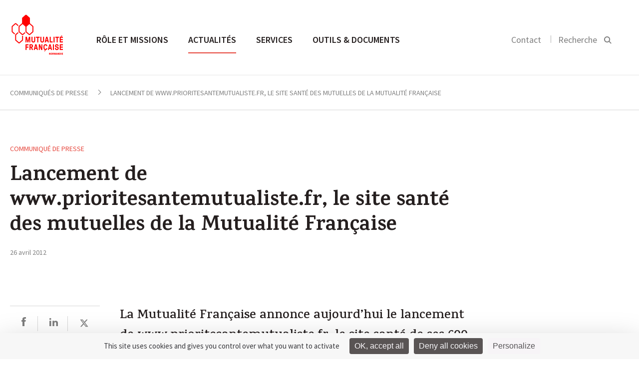

--- FILE ---
content_type: text/html; charset=UTF-8
request_url: https://normandie.mutualite.fr/communiques/lancement-de-www-prioritesantemutualiste-fr-le-site-sante-des-mutuelles-de-la-mutualite-francaise/
body_size: 15202
content:
<!DOCTYPE html>
<html>
    <head>
    <meta charset="utf-8">
    <meta name="viewport" content="width=device-width, initial-scale=1.0">
    <title>Lancement de www.prioritesantemutualiste.fr, le site santé des mutuelles de la Mutualité Française - Mutualité Française Normandie</title>
<link crossorigin data-rocket-preconnect href="https://fonts.googleapis.com" rel="preconnect">
<link crossorigin data-rocket-preconnect href="https://tarteaucitron.io" rel="preconnect">
<link crossorigin data-rocket-preconnect href="https://cdn.tarteaucitron.io" rel="preconnect">
<link data-rocket-preload as="style" href="https://fonts.googleapis.com/css?family=Karma%3A500%2C600%2C700%7CSource%20Sans%20Pro%3A300%2C400%2C600%2C400italic&#038;display=swap" rel="preload">
<link href="https://fonts.googleapis.com/css?family=Karma%3A500%2C600%2C700%7CSource%20Sans%20Pro%3A300%2C400%2C600%2C400italic&#038;display=swap" media="print" onload="this.media=&#039;all&#039;" rel="stylesheet">
<noscript><link rel="stylesheet" href="https://fonts.googleapis.com/css?family=Karma%3A500%2C600%2C700%7CSource%20Sans%20Pro%3A300%2C400%2C600%2C400italic&#038;display=swap"></noscript>
    <link rel="icon" type="image/png" href="https://normandie.mutualite.fr/content/themes/lmf-ur/dist/images/favicon.png">
    
    
        <meta name='robots' content='index, follow, max-image-preview:large, max-snippet:-1, max-video-preview:-1' />
	<style>img:is([sizes="auto" i], [sizes^="auto," i]) { contain-intrinsic-size: 3000px 1500px }</style>
	<!--cloudflare-no-transform--><script type="text/javascript" src="https://tarteaucitron.io/load.js?domain=normandie.mutualite.fr&uuid=5374f2d7e20b1f08712b28a9cdeef1e54ffa0060"></script>
	<!-- This site is optimized with the Yoast SEO plugin v26.3 - https://yoast.com/wordpress/plugins/seo/ -->
	<meta name="description" content="Certifié HON Code, www.prioritesantemutualiste.fr apporte des" />
	<link rel="canonical" href="https://normandie.mutualite.fr/communiques/lancement-de-www-prioritesantemutualiste-fr-le-site-sante-des-mutuelles-de-la-mutualite-francaise/" />
	<meta property="og:locale" content="fr_FR" />
	<meta property="og:type" content="article" />
	<meta property="og:title" content="Lancement de www.prioritesantemutualiste.fr, le site santé des mutuelles de la Mutualité Française - Mutualité Française Normandie" />
	<meta property="og:description" content="La Mutualité Française annonce aujourd’hui le lancement de www.prioritesantemutualiste.fr, le site santé de ses 600 mutuelles. Celui-ci s’adresse en particulier aux 38 millions de Français protégés par une mutuelle santé de la Mutualité Française." />
	<meta property="og:url" content="https://normandie.mutualite.fr/communiques/lancement-de-www-prioritesantemutualiste-fr-le-site-sante-des-mutuelles-de-la-mutualite-francaise/" />
	<meta property="og:site_name" content="Mutualité Française Normandie" />
	<meta property="article:modified_time" content="2017-03-03T14:48:24+00:00" />
	<meta property="og:image" content="https://normandie.mutualite.fr/content/uploads/2016/12/Cover_CP-e1481717020702.png" />
	<meta name="twitter:card" content="summary_large_image" />
	<script type="application/ld+json" class="yoast-schema-graph">{"@context":"https://schema.org","@graph":[{"@type":"WebPage","@id":"https://normandie.mutualite.fr/communiques/lancement-de-www-prioritesantemutualiste-fr-le-site-sante-des-mutuelles-de-la-mutualite-francaise/","url":"https://normandie.mutualite.fr/communiques/lancement-de-www-prioritesantemutualiste-fr-le-site-sante-des-mutuelles-de-la-mutualite-francaise/","name":"Lancement de www.prioritesantemutualiste.fr, le site santé des mutuelles de la Mutualité Française - Mutualité Française Normandie","isPartOf":{"@id":"https://normandie.mutualite.fr/#website"},"primaryImageOfPage":{"@id":"https://normandie.mutualite.fr/communiques/lancement-de-www-prioritesantemutualiste-fr-le-site-sante-des-mutuelles-de-la-mutualite-francaise/#primaryimage"},"image":{"@id":"https://normandie.mutualite.fr/communiques/lancement-de-www-prioritesantemutualiste-fr-le-site-sante-des-mutuelles-de-la-mutualite-francaise/#primaryimage"},"thumbnailUrl":"https://normandie.mutualite.fr/content/uploads/2016/12/Cover_CP-e1481717020702.png","datePublished":"2012-04-25T23:00:00+00:00","dateModified":"2017-03-03T14:48:24+00:00","breadcrumb":{"@id":"https://normandie.mutualite.fr/communiques/lancement-de-www-prioritesantemutualiste-fr-le-site-sante-des-mutuelles-de-la-mutualite-francaise/#breadcrumb"},"inLanguage":"fr-FR","potentialAction":[{"@type":"ReadAction","target":["https://normandie.mutualite.fr/communiques/lancement-de-www-prioritesantemutualiste-fr-le-site-sante-des-mutuelles-de-la-mutualite-francaise/"]}]},{"@type":"ImageObject","inLanguage":"fr-FR","@id":"https://normandie.mutualite.fr/communiques/lancement-de-www-prioritesantemutualiste-fr-le-site-sante-des-mutuelles-de-la-mutualite-francaise/#primaryimage","url":"https://normandie.mutualite.fr/content/uploads/2016/12/Cover_CP-e1481717020702.png","contentUrl":"https://normandie.mutualite.fr/content/uploads/2016/12/Cover_CP-e1481717020702.png"},{"@type":"BreadcrumbList","@id":"https://normandie.mutualite.fr/communiques/lancement-de-www-prioritesantemutualiste-fr-le-site-sante-des-mutuelles-de-la-mutualite-francaise/#breadcrumb","itemListElement":[{"@type":"ListItem","position":1,"name":"Home","item":"https://normandie.mutualite.fr/"},{"@type":"ListItem","position":2,"name":"Communiqués de presse","item":"https://normandie.mutualite.fr/communiques/"},{"@type":"ListItem","position":3,"name":"Lancement de www.prioritesantemutualiste.fr, le site santé des mutuelles de la Mutualité Française"}]},{"@type":"WebSite","@id":"https://normandie.mutualite.fr/#website","url":"https://normandie.mutualite.fr/","name":"Site UR normandie.mutualite.fr","description":"normandie.mutualite.fr","potentialAction":[{"@type":"SearchAction","target":{"@type":"EntryPoint","urlTemplate":"https://normandie.mutualite.fr/?s={search_term_string}"},"query-input":{"@type":"PropertyValueSpecification","valueRequired":true,"valueName":"search_term_string"}}],"inLanguage":"fr-FR"}]}</script>
	<!-- / Yoast SEO plugin. -->


<link href='https://fonts.gstatic.com' crossorigin rel='preconnect' />
<link rel='stylesheet' id='wp-block-library-css' href='https://normandie.mutualite.fr/wp-includes/css/dist/block-library/style.min.css?ver=6.8.3' type='text/css' media='all' />
<style id='classic-theme-styles-inline-css' type='text/css'>
/*! This file is auto-generated */
.wp-block-button__link{color:#fff;background-color:#32373c;border-radius:9999px;box-shadow:none;text-decoration:none;padding:calc(.667em + 2px) calc(1.333em + 2px);font-size:1.125em}.wp-block-file__button{background:#32373c;color:#fff;text-decoration:none}
</style>
<style id='global-styles-inline-css' type='text/css'>
:root{--wp--preset--aspect-ratio--square: 1;--wp--preset--aspect-ratio--4-3: 4/3;--wp--preset--aspect-ratio--3-4: 3/4;--wp--preset--aspect-ratio--3-2: 3/2;--wp--preset--aspect-ratio--2-3: 2/3;--wp--preset--aspect-ratio--16-9: 16/9;--wp--preset--aspect-ratio--9-16: 9/16;--wp--preset--color--black: #000000;--wp--preset--color--cyan-bluish-gray: #abb8c3;--wp--preset--color--white: #ffffff;--wp--preset--color--pale-pink: #f78da7;--wp--preset--color--vivid-red: #cf2e2e;--wp--preset--color--luminous-vivid-orange: #ff6900;--wp--preset--color--luminous-vivid-amber: #fcb900;--wp--preset--color--light-green-cyan: #7bdcb5;--wp--preset--color--vivid-green-cyan: #00d084;--wp--preset--color--pale-cyan-blue: #8ed1fc;--wp--preset--color--vivid-cyan-blue: #0693e3;--wp--preset--color--vivid-purple: #9b51e0;--wp--preset--gradient--vivid-cyan-blue-to-vivid-purple: linear-gradient(135deg,rgba(6,147,227,1) 0%,rgb(155,81,224) 100%);--wp--preset--gradient--light-green-cyan-to-vivid-green-cyan: linear-gradient(135deg,rgb(122,220,180) 0%,rgb(0,208,130) 100%);--wp--preset--gradient--luminous-vivid-amber-to-luminous-vivid-orange: linear-gradient(135deg,rgba(252,185,0,1) 0%,rgba(255,105,0,1) 100%);--wp--preset--gradient--luminous-vivid-orange-to-vivid-red: linear-gradient(135deg,rgba(255,105,0,1) 0%,rgb(207,46,46) 100%);--wp--preset--gradient--very-light-gray-to-cyan-bluish-gray: linear-gradient(135deg,rgb(238,238,238) 0%,rgb(169,184,195) 100%);--wp--preset--gradient--cool-to-warm-spectrum: linear-gradient(135deg,rgb(74,234,220) 0%,rgb(151,120,209) 20%,rgb(207,42,186) 40%,rgb(238,44,130) 60%,rgb(251,105,98) 80%,rgb(254,248,76) 100%);--wp--preset--gradient--blush-light-purple: linear-gradient(135deg,rgb(255,206,236) 0%,rgb(152,150,240) 100%);--wp--preset--gradient--blush-bordeaux: linear-gradient(135deg,rgb(254,205,165) 0%,rgb(254,45,45) 50%,rgb(107,0,62) 100%);--wp--preset--gradient--luminous-dusk: linear-gradient(135deg,rgb(255,203,112) 0%,rgb(199,81,192) 50%,rgb(65,88,208) 100%);--wp--preset--gradient--pale-ocean: linear-gradient(135deg,rgb(255,245,203) 0%,rgb(182,227,212) 50%,rgb(51,167,181) 100%);--wp--preset--gradient--electric-grass: linear-gradient(135deg,rgb(202,248,128) 0%,rgb(113,206,126) 100%);--wp--preset--gradient--midnight: linear-gradient(135deg,rgb(2,3,129) 0%,rgb(40,116,252) 100%);--wp--preset--font-size--small: 13px;--wp--preset--font-size--medium: 20px;--wp--preset--font-size--large: 36px;--wp--preset--font-size--x-large: 42px;--wp--preset--spacing--20: 0.44rem;--wp--preset--spacing--30: 0.67rem;--wp--preset--spacing--40: 1rem;--wp--preset--spacing--50: 1.5rem;--wp--preset--spacing--60: 2.25rem;--wp--preset--spacing--70: 3.38rem;--wp--preset--spacing--80: 5.06rem;--wp--preset--shadow--natural: 6px 6px 9px rgba(0, 0, 0, 0.2);--wp--preset--shadow--deep: 12px 12px 50px rgba(0, 0, 0, 0.4);--wp--preset--shadow--sharp: 6px 6px 0px rgba(0, 0, 0, 0.2);--wp--preset--shadow--outlined: 6px 6px 0px -3px rgba(255, 255, 255, 1), 6px 6px rgba(0, 0, 0, 1);--wp--preset--shadow--crisp: 6px 6px 0px rgba(0, 0, 0, 1);}:where(.is-layout-flex){gap: 0.5em;}:where(.is-layout-grid){gap: 0.5em;}body .is-layout-flex{display: flex;}.is-layout-flex{flex-wrap: wrap;align-items: center;}.is-layout-flex > :is(*, div){margin: 0;}body .is-layout-grid{display: grid;}.is-layout-grid > :is(*, div){margin: 0;}:where(.wp-block-columns.is-layout-flex){gap: 2em;}:where(.wp-block-columns.is-layout-grid){gap: 2em;}:where(.wp-block-post-template.is-layout-flex){gap: 1.25em;}:where(.wp-block-post-template.is-layout-grid){gap: 1.25em;}.has-black-color{color: var(--wp--preset--color--black) !important;}.has-cyan-bluish-gray-color{color: var(--wp--preset--color--cyan-bluish-gray) !important;}.has-white-color{color: var(--wp--preset--color--white) !important;}.has-pale-pink-color{color: var(--wp--preset--color--pale-pink) !important;}.has-vivid-red-color{color: var(--wp--preset--color--vivid-red) !important;}.has-luminous-vivid-orange-color{color: var(--wp--preset--color--luminous-vivid-orange) !important;}.has-luminous-vivid-amber-color{color: var(--wp--preset--color--luminous-vivid-amber) !important;}.has-light-green-cyan-color{color: var(--wp--preset--color--light-green-cyan) !important;}.has-vivid-green-cyan-color{color: var(--wp--preset--color--vivid-green-cyan) !important;}.has-pale-cyan-blue-color{color: var(--wp--preset--color--pale-cyan-blue) !important;}.has-vivid-cyan-blue-color{color: var(--wp--preset--color--vivid-cyan-blue) !important;}.has-vivid-purple-color{color: var(--wp--preset--color--vivid-purple) !important;}.has-black-background-color{background-color: var(--wp--preset--color--black) !important;}.has-cyan-bluish-gray-background-color{background-color: var(--wp--preset--color--cyan-bluish-gray) !important;}.has-white-background-color{background-color: var(--wp--preset--color--white) !important;}.has-pale-pink-background-color{background-color: var(--wp--preset--color--pale-pink) !important;}.has-vivid-red-background-color{background-color: var(--wp--preset--color--vivid-red) !important;}.has-luminous-vivid-orange-background-color{background-color: var(--wp--preset--color--luminous-vivid-orange) !important;}.has-luminous-vivid-amber-background-color{background-color: var(--wp--preset--color--luminous-vivid-amber) !important;}.has-light-green-cyan-background-color{background-color: var(--wp--preset--color--light-green-cyan) !important;}.has-vivid-green-cyan-background-color{background-color: var(--wp--preset--color--vivid-green-cyan) !important;}.has-pale-cyan-blue-background-color{background-color: var(--wp--preset--color--pale-cyan-blue) !important;}.has-vivid-cyan-blue-background-color{background-color: var(--wp--preset--color--vivid-cyan-blue) !important;}.has-vivid-purple-background-color{background-color: var(--wp--preset--color--vivid-purple) !important;}.has-black-border-color{border-color: var(--wp--preset--color--black) !important;}.has-cyan-bluish-gray-border-color{border-color: var(--wp--preset--color--cyan-bluish-gray) !important;}.has-white-border-color{border-color: var(--wp--preset--color--white) !important;}.has-pale-pink-border-color{border-color: var(--wp--preset--color--pale-pink) !important;}.has-vivid-red-border-color{border-color: var(--wp--preset--color--vivid-red) !important;}.has-luminous-vivid-orange-border-color{border-color: var(--wp--preset--color--luminous-vivid-orange) !important;}.has-luminous-vivid-amber-border-color{border-color: var(--wp--preset--color--luminous-vivid-amber) !important;}.has-light-green-cyan-border-color{border-color: var(--wp--preset--color--light-green-cyan) !important;}.has-vivid-green-cyan-border-color{border-color: var(--wp--preset--color--vivid-green-cyan) !important;}.has-pale-cyan-blue-border-color{border-color: var(--wp--preset--color--pale-cyan-blue) !important;}.has-vivid-cyan-blue-border-color{border-color: var(--wp--preset--color--vivid-cyan-blue) !important;}.has-vivid-purple-border-color{border-color: var(--wp--preset--color--vivid-purple) !important;}.has-vivid-cyan-blue-to-vivid-purple-gradient-background{background: var(--wp--preset--gradient--vivid-cyan-blue-to-vivid-purple) !important;}.has-light-green-cyan-to-vivid-green-cyan-gradient-background{background: var(--wp--preset--gradient--light-green-cyan-to-vivid-green-cyan) !important;}.has-luminous-vivid-amber-to-luminous-vivid-orange-gradient-background{background: var(--wp--preset--gradient--luminous-vivid-amber-to-luminous-vivid-orange) !important;}.has-luminous-vivid-orange-to-vivid-red-gradient-background{background: var(--wp--preset--gradient--luminous-vivid-orange-to-vivid-red) !important;}.has-very-light-gray-to-cyan-bluish-gray-gradient-background{background: var(--wp--preset--gradient--very-light-gray-to-cyan-bluish-gray) !important;}.has-cool-to-warm-spectrum-gradient-background{background: var(--wp--preset--gradient--cool-to-warm-spectrum) !important;}.has-blush-light-purple-gradient-background{background: var(--wp--preset--gradient--blush-light-purple) !important;}.has-blush-bordeaux-gradient-background{background: var(--wp--preset--gradient--blush-bordeaux) !important;}.has-luminous-dusk-gradient-background{background: var(--wp--preset--gradient--luminous-dusk) !important;}.has-pale-ocean-gradient-background{background: var(--wp--preset--gradient--pale-ocean) !important;}.has-electric-grass-gradient-background{background: var(--wp--preset--gradient--electric-grass) !important;}.has-midnight-gradient-background{background: var(--wp--preset--gradient--midnight) !important;}.has-small-font-size{font-size: var(--wp--preset--font-size--small) !important;}.has-medium-font-size{font-size: var(--wp--preset--font-size--medium) !important;}.has-large-font-size{font-size: var(--wp--preset--font-size--large) !important;}.has-x-large-font-size{font-size: var(--wp--preset--font-size--x-large) !important;}
:where(.wp-block-post-template.is-layout-flex){gap: 1.25em;}:where(.wp-block-post-template.is-layout-grid){gap: 1.25em;}
:where(.wp-block-columns.is-layout-flex){gap: 2em;}:where(.wp-block-columns.is-layout-grid){gap: 2em;}
:root :where(.wp-block-pullquote){font-size: 1.5em;line-height: 1.6;}
</style>
<link rel='stylesheet' id='styles-css' href='https://normandie.mutualite.fr/content/themes/lmf-ur/dist/css/styles.css' type='text/css' media='all' />
<link rel="https://api.w.org/" href="https://normandie.mutualite.fr/wp-json/" /><link rel="alternate" title="JSON" type="application/json" href="https://normandie.mutualite.fr/wp-json/wp/v2/press/1030" /><noscript><style id="rocket-lazyload-nojs-css">.rll-youtube-player, [data-lazy-src]{display:none !important;}</style></noscript><style id="rocket-lazyrender-inline-css">[data-wpr-lazyrender] {content-visibility: auto;}</style><meta name="generator" content="WP Rocket 3.20.0.3" data-wpr-features="wpr_lazyload_images wpr_lazyload_iframes wpr_preconnect_external_domains wpr_automatic_lazy_rendering wpr_desktop" /></head>    <body class="tpl-article">
        
        <header  class="header-main">
            <section  class="section header-section section--no-pad-top section--no-pad-bot">
                <div  class="grid">
                    <a href="https://normandie.mutualite.fr/" class="header-main__logo-container">
                        <img src="data:image/svg+xml,%3Csvg%20xmlns='http://www.w3.org/2000/svg'%20viewBox='0%200%200%200'%3E%3C/svg%3E" alt="Logo de la Mutualité Française" class="header-main__logo logo-desktop" data-lazy-src="https://normandie.mutualite.fr/content/uploads/sites/51/2019/12/UR_NORMANDIE.png"><noscript><img src="https://normandie.mutualite.fr/content/uploads/sites/51/2019/12/UR_NORMANDIE.png" alt="Logo de la Mutualité Française" class="header-main__logo logo-desktop"></noscript>
                        <img src="data:image/svg+xml,%3Csvg%20xmlns='http://www.w3.org/2000/svg'%20viewBox='0%200%200%200'%3E%3C/svg%3E" alt="Logo de la Mutualité Française" class="header-main__logo logo-mobile" data-lazy-src="https://normandie.mutualite.fr/content/themes/lmf-ur/dist/images/logo-mobile.svg"><noscript><img src="https://normandie.mutualite.fr/content/themes/lmf-ur/dist/images/logo-mobile.svg" alt="Logo de la Mutualité Française" class="header-main__logo logo-mobile"></noscript>
                    </a>
                    <nav class="nav-main nav--primary">
                        <ul class="nav-main__list">
                            <li class="nav-main__item nav-main-up-hide">
                                <div class="search-main--mobile">
                                    <form class="form">
                                        <input placeholder="Rechercher" class="search-main__input js-search-input">
                                        <input type="submit" value="" class="search-main__submit">
                                        <svg class="icon icon-search">
                                            <path d="M14.6337975,15.9065247 C13.0681279,17.2029739 11.0909944,18 9,18 C4.2,18 0,13.9 0,9 C0,4.1 4.2,0 9.1,0 C14,0 18,4.2 18,9 C18,11.0909944 17.2029739,13.0681279 15.9065247,14.6337975 L21,19.7272727 L19.7272727,21 L14.6337975,15.9065247 Z M9.08333333,1.5 C5,1.5 1.5,4.91666667 1.5,9 C1.5,13.0833333 5,16.5 9,16.5 C13,16.5 16.5,13 16.5,9 C16.5,5 13.1666667,1.5 9.08333333,1.5 Z"></path>
                                        </svg>
                                    </form>
                                </div>
                            </li>
                            <li class="nav-main__item"><a href="https://normandie.mutualite.fr/role-et-missions/" class="nav-main__link nav-main__link--large js-sub-menu">Rôle et missions </a><div class="nav-main__dropdown js-sub-menu-wrapper">
	<nav class="nav-main__subnav">
<span class="nav-main__subtitle js-nav-subtitle">Qui sommes-nous ?</span><ul class="nav-main__sublist"><li class="nav-main__subitem"><a href="https://normandie.mutualite.fr/role-et-missions/qui-sommes-nous/missions-mutualite-francaise-normandie/" class="nav-main__subnav-link">Missions</a></li><li class="nav-main__subitem"><a href="https://normandie.mutualite.fr/role-et-missions/qui-sommes-nous/notre-representation-locale/" class="nav-main__subnav-link">Représentation locale</a></li><li class="nav-main__subitem"><a href="https://normandie.mutualite.fr/role-et-missions/qui-sommes-nous/nos-valeurs-et-nos-engagements/" class="nav-main__subnav-link">Valeurs et engagements</a></li><li class="nav-main__subitem"><a href="https://normandie.mutualite.fr/role-et-missions/qui-sommes-nous/notre-organisation/" class="nav-main__subnav-link">Organisation</a></li><li class="nav-main__subitem"><a href="https://normandie.mutualite.fr/role-et-missions/qui-sommes-nous/chiffres-cles/" class="nav-main__subnav-link">Chiffres clés</a></li></ul></nav>
	<nav class="nav-main__subnav">
<span class="nav-main__subtitle js-nav-subtitle">Notre programme prévention santé</span><ul class="nav-main__sublist"><li class="nav-main__subitem"><a href="https://normandie.mutualite.fr/role-et-missions/programme-prevention-sante/notre-approche/" class="nav-main__subnav-link">Notre approche</a></li><li class="nav-main__subitem"><a href="https://normandie.mutualite.fr/role-et-missions/programme-prevention-sante/equipe/" class="nav-main__subnav-link">Notre équipe</a></li><li class="nav-main__subitem"><a href="https://normandie.mutualite.fr/role-et-missions/programme-prevention-sante/nos-programmes/" class="nav-main__subnav-link">Nos programmes</a></li></ul></nav>
	<nav class="nav-main__subnav">
<span class="nav-main__subtitle js-nav-subtitle">Relations avec les professionnels de santé</span><ul class="nav-main__sublist"><li class="nav-main__subitem"><a href="https://normandie.mutualite.fr/role-et-missions/relations-avec-les-professionnels-de-sante/contractualisation-en-tiers-payant/" class="nav-main__subnav-link">Contractualisation en tiers payant</a></li><li class="nav-main__subitem"><a href="https://normandie.mutualite.fr/role-et-missions/relations-avec-les-professionnels-de-sante/conventionnement-hospitalier/" class="nav-main__subnav-link">Conventionnement hospitalier</a></li><li class="nav-main__subitem"><a href="https://normandie.mutualite.fr/role-et-missions/relations-avec-les-professionnels-de-sante/parteneriats/" class="nav-main__subnav-link">Partenariats</a></li><li class="nav-main__subitem"><a href="https://normandie.mutualite.fr/role-et-missions/relations-avec-les-professionnels-de-sante/le-reseau-noe/" class="nav-main__subnav-link">Réseau Noé</a></li></ul></nav>
	<nav class="nav-main__subnav">
<span class="nav-main__subtitle js-nav-subtitle">Les métiers de nos mutuelles</span><ul class="nav-main__sublist"><li class="nav-main__subitem"><a href="https://normandie.mutualite.fr/role-et-missions/les-metiers-des-mutuelles/complementaire-sante/" class="nav-main__subnav-link">Complémentaire santé</a></li><li class="nav-main__subitem"><a href="https://normandie.mutualite.fr/role-et-missions/les-metiers-des-mutuelles/prevoyance/" class="nav-main__subnav-link">Prévoyance</a></li><li class="nav-main__subitem"><a href="https://normandie.mutualite.fr/role-et-missions/les-metiers-des-mutuelles/services-de-sante/" class="nav-main__subnav-link">Services de santé</a></li><li class="nav-main__subitem"><a href="https://normandie.mutualite.fr/role-et-missions/les-metiers-des-mutuelles/prevention-promotion-de-sante/" class="nav-main__subnav-link">Prévention et promotion de la santé</a></li></ul></nav>
</div>
</li>
<li class="nav-main__item"><a href="https://normandie.mutualite.fr/accueil-actualites/" class="nav-main__link nav-main__link--large js-sub-menu is-active">Actualités </a><div class="nav-main__dropdown nav-main__dropdown--article js-sub-menu-wrapper"><nav class="nav-main__subnav"><span class="nav-main__subtitle js-nav-subtitle">Type</span><ul class="nav-main__sublist"><li class="nav-main__subitem"><a href="https://normandie.mutualite.fr/actualites/" class="nav-main__subnav-link">Actualités </a></li><li class="nav-main__subitem"><a href="https://normandie.mutualite.fr/evenements/" class="nav-main__subnav-link">Événements </a></li><li class="nav-main__subitem"><a href="https://normandie.mutualite.fr/communiques/" class="nav-main__subnav-link">Communiqués de presse </a></li></ul></nav><nav class="nav-main__subnav nav-main__subnav--article"><span class="nav-main__subtitle js-nav-subtitle">À la une</span><a href="https://normandie.mutualite.fr/actualites/en-2026-la-mutualite-francaise-normandie-vous-souhaite-le-meilleur/"><img class="nav-main__subnav--article__visual" src="data:image/svg+xml,%3Csvg%20xmlns='http://www.w3.org/2000/svg'%20viewBox='0%200%200%200'%3E%3C/svg%3E" data-lazy-src="https://normandie.mutualite.fr/content/uploads/sites/51/2026/01/voeux-290x175.png"><noscript><img class="nav-main__subnav--article__visual" src="https://normandie.mutualite.fr/content/uploads/sites/51/2026/01/voeux-290x175.png"></noscript></a><div class="nav-main__subnav--article__category"><a href="https://normandie.mutualite.fr?s=Communication">Communication</a></div><h4 class="nav-main__subnav--article__title"><a href="https://normandie.mutualite.fr/actualites/en-2026-la-mutualite-francaise-normandie-vous-souhaite-le-meilleur/" class="list-articles__title">En 2026, la Mutualité Française Normandie vous souhaite le meilleur</a></h4></nav></div></li>
<li class="nav-main__item"><a href="https://normandie.mutualite.fr/services/" class="nav-main__link nav-main__link--large">Services </a></li>
<li class="nav-main__item"><a href="https://normandie.mutualite.fr/outils-et-documents/" class="nav-main__link nav-main__link--large">Outils &amp; documents </a></li>
                        </ul>
                    </nav>

                    <div class="nav-search nav--secondary nav-main__search">
                        <ul class="nav-search__list">
                                                        <li class="nav-search__item nav-search__hide-mobile">
                                <a href="https://normandie.mutualite.fr/contact/">Contact</a>
                            </li>
                                                        <li class="nav-search__item nav-search__item--search">
                                <button class=" js-search-btn">
                                    <label class="nav-search__hide-mobile">Recherche</label>
                                    <svg class="icon icon-search" width="16" height="16" viewBox="0 0 16 16">
  <path fill="#000000" fill-rule="evenodd" d="M10.4129698,11.6907088 L14.4442044,15.7219434 L15.858418,14.3077298 L11.8060465,10.2553583 C12.5580089,9.19481805 13,7.89902531 13,6.5 C13,2.91014913 10.0898509,0 6.5,0 C2.91014913,0 0,2.91014913 0,6.5 C0,10.0898509 2.91014913,13 6.5,13 C7.96911664,13 9.32439767,12.5126118 10.4129698,11.6907088 Z M11,6.5 C11,4.01471863 8.98528137,2 6.5,2 C4.01471863,2 2,4.01471863 2,6.5 C2,8.98528137 4.01471863,11 6.5,11 C8.98528137,11 11,8.98528137 11,6.5 Z"/>
</svg>
                                </button>
                            </li>
                        </ul>

                        <button class="nav-main__toggle js-nav-open">
                            <svg class="icon icon-nav">
                                <rect fill="#989898" x="0" y="0" width="22" height="2" class="icon-nav__line-1"></rect>
                                <rect fill="#989898" x="0" y="8" width="22" height="2" class="icon-nav__line-2"></rect>
                                <rect fill="#989898" x="0" y="16" width="22" height="2" class="icon-nav__line-3"></rect>
                            </svg>
                        </button>

                    </div>

                    <div class="search-main">
                        <div  class="grid">
                            <form role="search" method="get" class="form" action="https://normandie.mutualite.fr">
    <input placeholder="Rechercher" class="search-main__input js-search-input" name="s">
    <input type="submit" value="" class="search-main__submit">
    <span class="search-main__icon"><svg class="icon icon-search" width="16" height="16" viewBox="0 0 16 16">
  <path fill="#000000" fill-rule="evenodd" d="M10.4129698,11.6907088 L14.4442044,15.7219434 L15.858418,14.3077298 L11.8060465,10.2553583 C12.5580089,9.19481805 13,7.89902531 13,6.5 C13,2.91014913 10.0898509,0 6.5,0 C2.91014913,0 0,2.91014913 0,6.5 C0,10.0898509 2.91014913,13 6.5,13 C7.96911664,13 9.32439767,12.5126118 10.4129698,11.6907088 Z M11,6.5 C11,4.01471863 8.98528137,2 6.5,2 C4.01471863,2 2,4.01471863 2,6.5 C2,8.98528137 4.01471863,11 6.5,11 C8.98528137,11 11,8.98528137 11,6.5 Z"/>
</svg>
</span>
</form>                        </div>
                    </div>


                    <!-- NAV Mobile -->

                    <div class="header-mobile">
                        <!-- primary level -->
                        <ul class="nav-mobile nav-mobile__wrap-1">
                            <li class="nav-mobile__wrap-1__item js-wrap-1"><a href="https://normandie.mutualite.fr/role-et-missions/" class="nav-mobile__wrap-1__title js-nav-section"><span class="title-wrapper">Rôle et missions</span> <svg class="icon icon-arrow-right"  width="18" height="18" viewBox="0 0 18 18"><path fill="#000000" fill-rule="evenodd" d="M13,10 L13,14 L18,9 L13,4 L13,8 L0,8 L0,10 L13,10 Z"/></svg></a>
<ul class="nav-mobile__wrap-2">

<li class="nav-mobile__wrap-2__item js-wrap-2"><a href="https://normandie.mutualite.fr/role-et-missions/" class="nav-mobile__wrap-2__title-section js-nav-back-section"><svg class="icon icon-arrow-left" width="18" height="18" viewBox="0 0 18 18"><path fill="#000000" fill-rule="evenodd" d="M5,8 L18,8 L18,10 L5,10 L5,14 L0,9 L5,4 L5,8 Z"/></svg> Rôle et missions </a></li>
<li class="nav-mobile__wrap-2__item js-wrap-2"><a href="https://normandie.mutualite.fr/role-et-missions/" class="nav-mobile__wrap-2__sub-title-section">Rôle et missions</a></li>	<li class="nav-mobile__wrap-2__item js-wrap-2"><li class="nav-mobile__wrap-2__item js-wrap-2"><a class="nav-mobile__wrap-2__children js-nav-sub-section"><span class="children-wrapper">Qui sommes-nous</span><svg class="icon icon-arrow-right"  width="18" height="18" viewBox="0 0 18 18"><path fill="#000000" fill-rule="evenodd" d="M13,10 L13,14 L18,9 L13,4 L13,8 L0,8 L0,10 L13,10 Z"/></svg></a><ul class="nav-mobile__wrap-3"><li class="nav-mobile__wrap-3__item"><a href="" class="nav-mobile__wrap-3__title-section js-nav-back-sub-section"><svg class="icon icon-arrow-left" width="18" height="18" viewBox="0 0 18 18"><path fill="#000000" fill-rule="evenodd" d="M5,8 L18,8 L18,10 L5,10 L5,14 L0,9 L5,4 L5,8 Z"/></svg> Rôle et missions</a></li><li class="nav-mobile__wrap-3__item"><a href="https://normandie.mutualite.fr/role-et-missions/qui-sommes-nous/" class="nav-mobile__wrap-3__sub-title-section">Qui sommes-nous</a></li><li class="nav-mobile__wrap-3__item"><a href="https://normandie.mutualite.fr/role-et-missions/qui-sommes-nous/missions-mutualite-francaise-normandie/" class="nav-mobile__wrap-3__children">Missions</a></li><li class="nav-mobile__wrap-3__item"><a href="https://normandie.mutualite.fr/role-et-missions/qui-sommes-nous/notre-representation-locale/" class="nav-mobile__wrap-3__children">Représentation locale</a></li><li class="nav-mobile__wrap-3__item"><a href="https://normandie.mutualite.fr/role-et-missions/qui-sommes-nous/nos-valeurs-et-nos-engagements/" class="nav-mobile__wrap-3__children">Valeurs et engagements</a></li><li class="nav-mobile__wrap-3__item"><a href="https://normandie.mutualite.fr/role-et-missions/qui-sommes-nous/notre-organisation/" class="nav-mobile__wrap-3__children">Organisation</a></li><li class="nav-mobile__wrap-3__item"><a href="https://normandie.mutualite.fr/role-et-missions/qui-sommes-nous/chiffres-cles/" class="nav-mobile__wrap-3__children">Chiffres clés</a></li></ul></li></li>
	<li class="nav-mobile__wrap-2__item js-wrap-2"><li class="nav-mobile__wrap-2__item js-wrap-2"><a class="nav-mobile__wrap-2__children js-nav-sub-section"><span class="children-wrapper">Notre programme prévention santé</span><svg class="icon icon-arrow-right"  width="18" height="18" viewBox="0 0 18 18"><path fill="#000000" fill-rule="evenodd" d="M13,10 L13,14 L18,9 L13,4 L13,8 L0,8 L0,10 L13,10 Z"/></svg></a><ul class="nav-mobile__wrap-3"><li class="nav-mobile__wrap-3__item"><a href="" class="nav-mobile__wrap-3__title-section js-nav-back-sub-section"><svg class="icon icon-arrow-left" width="18" height="18" viewBox="0 0 18 18"><path fill="#000000" fill-rule="evenodd" d="M5,8 L18,8 L18,10 L5,10 L5,14 L0,9 L5,4 L5,8 Z"/></svg> Rôle et missions</a></li><li class="nav-mobile__wrap-3__item"><a href="https://normandie.mutualite.fr/role-et-missions/programme-prevention-sante/" class="nav-mobile__wrap-3__sub-title-section">Notre programme prévention santé</a></li><li class="nav-mobile__wrap-3__item"><a href="https://normandie.mutualite.fr/role-et-missions/programme-prevention-sante/notre-approche/" class="nav-mobile__wrap-3__children">Notre approche</a></li><li class="nav-mobile__wrap-3__item"><a href="https://normandie.mutualite.fr/role-et-missions/programme-prevention-sante/equipe/" class="nav-mobile__wrap-3__children">Notre équipe</a></li><li class="nav-mobile__wrap-3__item"><a href="https://normandie.mutualite.fr/role-et-missions/programme-prevention-sante/nos-programmes/" class="nav-mobile__wrap-3__children">Nos programmes</a></li></ul></li></li>
	<li class="nav-mobile__wrap-2__item js-wrap-2"><li class="nav-mobile__wrap-2__item js-wrap-2"><a class="nav-mobile__wrap-2__children js-nav-sub-section"><span class="children-wrapper">Relations avec les professionnels</span><svg class="icon icon-arrow-right"  width="18" height="18" viewBox="0 0 18 18"><path fill="#000000" fill-rule="evenodd" d="M13,10 L13,14 L18,9 L13,4 L13,8 L0,8 L0,10 L13,10 Z"/></svg></a><ul class="nav-mobile__wrap-3"><li class="nav-mobile__wrap-3__item"><a href="" class="nav-mobile__wrap-3__title-section js-nav-back-sub-section"><svg class="icon icon-arrow-left" width="18" height="18" viewBox="0 0 18 18"><path fill="#000000" fill-rule="evenodd" d="M5,8 L18,8 L18,10 L5,10 L5,14 L0,9 L5,4 L5,8 Z"/></svg> Rôle et missions</a></li><li class="nav-mobile__wrap-3__item"><a href="https://normandie.mutualite.fr/role-et-missions/relations-avec-les-professionnels-de-sante/" class="nav-mobile__wrap-3__sub-title-section">Relations avec les professionnels</a></li><li class="nav-mobile__wrap-3__item"><a href="https://normandie.mutualite.fr/role-et-missions/relations-avec-les-professionnels-de-sante/contractualisation-en-tiers-payant/" class="nav-mobile__wrap-3__children">Contractualisation en tiers payant</a></li><li class="nav-mobile__wrap-3__item"><a href="https://normandie.mutualite.fr/role-et-missions/relations-avec-les-professionnels-de-sante/conventionnement-hospitalier/" class="nav-mobile__wrap-3__children">Conventionnement hospitalier</a></li><li class="nav-mobile__wrap-3__item"><a href="https://normandie.mutualite.fr/role-et-missions/relations-avec-les-professionnels-de-sante/parteneriats/" class="nav-mobile__wrap-3__children">Partenariats</a></li><li class="nav-mobile__wrap-3__item"><a href="https://normandie.mutualite.fr/role-et-missions/relations-avec-les-professionnels-de-sante/le-reseau-noe/" class="nav-mobile__wrap-3__children">Réseau Noé</a></li></ul></li></li>
	<li class="nav-mobile__wrap-2__item js-wrap-2"><li class="nav-mobile__wrap-2__item js-wrap-2"><a class="nav-mobile__wrap-2__children js-nav-sub-section"><span class="children-wrapper">Les métiers des mutuelles</span><svg class="icon icon-arrow-right"  width="18" height="18" viewBox="0 0 18 18"><path fill="#000000" fill-rule="evenodd" d="M13,10 L13,14 L18,9 L13,4 L13,8 L0,8 L0,10 L13,10 Z"/></svg></a><ul class="nav-mobile__wrap-3"><li class="nav-mobile__wrap-3__item"><a href="" class="nav-mobile__wrap-3__title-section js-nav-back-sub-section"><svg class="icon icon-arrow-left" width="18" height="18" viewBox="0 0 18 18"><path fill="#000000" fill-rule="evenodd" d="M5,8 L18,8 L18,10 L5,10 L5,14 L0,9 L5,4 L5,8 Z"/></svg> Rôle et missions</a></li><li class="nav-mobile__wrap-3__item"><a href="https://normandie.mutualite.fr/role-et-missions/les-metiers-des-mutuelles/" class="nav-mobile__wrap-3__sub-title-section">Les métiers des mutuelles</a></li><li class="nav-mobile__wrap-3__item"><a href="https://normandie.mutualite.fr/role-et-missions/les-metiers-des-mutuelles/complementaire-sante/" class="nav-mobile__wrap-3__children">Complémentaire santé</a></li><li class="nav-mobile__wrap-3__item"><a href="https://normandie.mutualite.fr/role-et-missions/les-metiers-des-mutuelles/prevoyance/" class="nav-mobile__wrap-3__children">Prévoyance</a></li><li class="nav-mobile__wrap-3__item"><a href="https://normandie.mutualite.fr/role-et-missions/les-metiers-des-mutuelles/services-de-sante/" class="nav-mobile__wrap-3__children">Services de santé</a></li><li class="nav-mobile__wrap-3__item"><a href="https://normandie.mutualite.fr/role-et-missions/les-metiers-des-mutuelles/prevention-promotion-de-sante/" class="nav-mobile__wrap-3__children">Prévention et promotion de la santé</a></li></ul></li></li>
</ul>
</li>
<li class="nav-mobile__wrap-1__item js-wrap-1"><a href="https://normandie.mutualite.fr/accueil-actualites/" class="nav-mobile__wrap-1__title js-nav-section"><span class="title-wrapper">Actualités</span> <svg class="icon icon-arrow-right"  width="18" height="18" viewBox="0 0 18 18"><path fill="#000000" fill-rule="evenodd" d="M13,10 L13,14 L18,9 L13,4 L13,8 L0,8 L0,10 L13,10 Z"/></svg></a><ul class="nav-mobile__wrap-2 nav-mobile__wrap-2--last"><li class="nav-mobile__wrap-2__item js-wrap-2"><a href="https://normandie.mutualite.fr/accueil-actualites/" class="nav-mobile__wrap-2__title-section js-nav-back-section"><svg class="icon icon-arrow-left" width="18" height="18" viewBox="0 0 18 18"><path fill="#000000" fill-rule="evenodd" d="M5,8 L18,8 L18,10 L5,10 L5,14 L0,9 L5,4 L5,8 Z"/></svg> Actualités </a></li><li class="nav-mobile__wrap-2__item js-wrap-2"><a class="nav-mobile__wrap-2__sub-title-section">Types</a></li><li class="nav-mobile__wrap-2__item js-wrap-2"><a href="https://normandie.mutualite.fr/actualites/" class="nav-mobile__wrap-2__children">Actualités </a></li><li class="nav-mobile__wrap-2__item js-wrap-2"><a href="https://normandie.mutualite.fr/evenements/" class="nav-mobile__wrap-2__children">Événements </a></li><li class="nav-mobile__wrap-2__item js-wrap-2"><a href="https://normandie.mutualite.fr/communiques/" class="nav-mobile__wrap-2__children">Communiqués de presse </a></li></ul></li>
<li class="nav-mobile__wrap-1__item js-wrap-1"><a href="https://normandie.mutualite.fr/services/" class="nav-mobile__wrap-1__title"><span class="title-wrapper">Services</span> <svg class="icon icon-arrow-right"  width="18" height="18" viewBox="0 0 18 18"><path fill="#000000" fill-rule="evenodd" d="M13,10 L13,14 L18,9 L13,4 L13,8 L0,8 L0,10 L13,10 Z"/></svg></a></li>
<li class="nav-mobile__wrap-1__item js-wrap-1"><a href="https://normandie.mutualite.fr/outils-et-documents/" class="nav-mobile__wrap-1__title"><span class="title-wrapper">Outils &amp; documents</span> <svg class="icon icon-arrow-right"  width="18" height="18" viewBox="0 0 18 18"><path fill="#000000" fill-rule="evenodd" d="M13,10 L13,14 L18,9 L13,4 L13,8 L0,8 L0,10 L13,10 Z"/></svg></a></li>
                        </ul>

                        <div class="sub-list">
                            <ul class="sub-list-wrap">
                                <li class="sub-list__item"><a href="https://normandie.mutualite.fr/contact/">Contact</a></li><li class="sub-list__item"><a href="https://www.mutualite.fr/">Le site de la Mutualité Française</a></li><li class="sub-list__item"><a href="https://normandie.mutualite.fr/mentions-legales/">Mentions légales</a></li><li class="sub-list__item"><a href="https://normandie.mutualite.fr/politique-de-protection-des-donnees-personnelles/">Politique de protection des données personnelles</a></li><li class="sub-list__item"><a href="https://normandie.mutualite.fr/#cookies">Gestion des cookies</a></li>                            </ul>
                        </div>
                        <div class="follow">
                                    <div>Suivez-nous :</div>
        <nav class="footer-main__nav footer-main__nav--social">
            <ul class="footer-main__nav__list">
                                    <li class="footer-main__nav__item">
                        <a href="https://www.facebook.com/MutualiteFrancaiseNormandie/" target="_blank" class="footer-main__nav__link">
                            <svg class="icon icon-facebook-small">
                                <path fill="#868585" d="M5,16V9h3V6H5V5c0-1.6-0.1-2,1.5-2H9V0c0,0-2.8,0-3.9,0C3.958,0,2,2,2,3.1V6H0v3h2v7H5z"></path>
                            </svg>
                        </a>
                    </li>
                                                                    <li class="footer-main__nav__item">
                        <a href="https://www.youtube.com/user/mutualitefrancaise" target="_blank" class="footer-main__nav__link">
                            <svg class="icon icon-youtube-small">
                                <path fill="#868585" d="M17,2c0-0.8-1-2-2-2H2C1,0,0,1,0,2v7c0,0.8,1.1,2,2,2h13c1,0,2-1,2-2V2z M6,8V3l5,2.5L6,8z"></path>
                            </svg>
                        </a>
                    </li>
                                                    <li class="footer-main__nav__item">
                        <a href="https://www.linkedin.com/company/mutualit%C3%A9-fran%C3%A7aise-normandie-mfn/?viewAsMember=true" target="_blank" class="footer-main__nav__link">
                            <svg class="icon icon-linkedin-small">
                                <path fill="#868585" d="M0 1.146C0 .513.526 0 1.175 0h13.65C15.474 0 16 .513 16 1.146v13.708c0 .633-.526 1.146-1.175 1.146H1.175C.526 16 0 15.487 0 14.854V1.146zm4.943 12.248V6.169H2.542v7.225h2.401zm-1.2-8.212c.837 0 1.358-.554 1.358-1.248-.015-.709-.52-1.248-1.342-1.248-.822 0-1.359.54-1.359 1.248 0 .694.521 1.248 1.327 1.248h.016zm4.908 8.212V9.359c0-.216.016-.432.08-.586.173-.431.568-.878 1.232-.878.869 0 1.216.662 1.216 1.634v3.865h2.401V9.25c0-2.22-1.184-3.252-2.764-3.252-1.274 0-1.845.7-2.165 1.193v.025h-.016a5.54 5.54 0 0 1 .016-.025V6.169h-2.4c.03.678 0 7.225 0 7.225h2.4z"/>
                            </svg>
                        </a>
                    </li>
                            </ul>
        </nav>
                        </div>
                    </div>

                </div>
            </section>

            <div class="nav-region">
                Site UR normandie.mutualite.fr            </div>
        </header>
        <main  class="main">    
    <section  class="section section--no-pad-top section--no-pad-bot list-breadcrumb js-breadcrumb-sticky" data-offset="0">
    <div  class="grid">
        <div class="row">
            <div class="cell-12">
                <ul class="list-breadcrumb__wrapper">
                                            <li class="list-breadcrumb__item"><a href="https://normandie.mutualite.fr/communiques/">Communiqués de presse</a></li>
                                            <li class="list-breadcrumb__item"><a href="https://normandie.mutualite.fr/communiques/lancement-de-www-prioritesantemutualiste-fr-le-site-sante-des-mutuelles-de-la-mutualite-francaise/">Lancement de www.prioritesantemutualiste.fr, le site santé des mutuelles de la Mutualité Française</a></li>
                                    </ul>
                <ul class="article-share__list--sticky">
    <li class="article-share__item"><a class="js-share-btn" href="https://www.facebook.com/sharer/sharer.php?u=https%3A%2F%2Fnormandie.mutualite.fr%2Fcommuniques%2Flancement-de-www-prioritesantemutualiste-fr-le-site-sante-des-mutuelles-de-la-mutualite-francaise%2F" title="facebook" target="_blank"><svg class="icon icon-facebook" width="21" height="21" viewBox="0 0 21 21">
  <path fill-rule="evenodd" d="M12.922,4.98854321 C13.611,4.99154321 14.306,4.98854321 14.995,4.98954321 C15.001,3.93954321 14.999,3.05254321 14.995,2.00154321 C13.928,2.00154321 13.34,1.99654321 12.273,2.00454321 C11.264,2.03254321 10.195,2.25854321 9.443,2.92654321 C8.822,3.46254321 8.087,4.24454321 8.022,5.02054321 C7.999,6.09454321 7.999,7.99954321 7.999,7.99954321 L6.002,7.99954321 L6,10.9915432 L8.006,10.9965432 L8.006,19.9995432 L11.972,19.9995432 L11.972,10.9965432 C11.972,10.9965432 13.13,10.9995432 14.023,10.9925432 L14.992,8.00054321 L11.953,8.00054321 C11.953,8.00054321 11.946,6.38054321 11.956,5.67754321 C12.035,5.27254321 12.485,4.96354321 12.922,4.98854321"/>
</svg>
</a></li>
    <li class="article-share__item"><a class="js-share-btn" href="https://www.linkedin.com/shareArticle?mini=true&url=https%3A%2F%2Fnormandie.mutualite.fr%2Fcommuniques%2Flancement-de-www-prioritesantemutualiste-fr-le-site-sante-des-mutuelles-de-la-mutualite-francaise%2F&title=Lancement+de+www.prioritesantemutualiste.fr%2C+le+site+sant%C3%A9+des+mutuelles+de+la+Mutualit%C3%A9+Fran%C3%A7aise" title="Linkedin" target="_blank"><svg class="icon icon-linkedin" width="21" height="21" viewBox="0 0 21 21">
  <path fill-rule="evenodd" d="M15,8 C13.3874771,8 12.4528425,9.13751871 12,10 L12,8 L8,8 C8.05204786,9.37532418 8,20 8,20 L12,20 L12,13 C11.931447,13.1014771 11.9571653,12.752084 12,13 C12.3452537,11.8007755 12.9920968,11.0758021 14,11 C15.500655,11.0758021 16.0691643,12.1514672 16,14 L16,20 L20,20 L20,13 C20,9.67563259 18.0612174,8 15,8 L15,8 Z M3.4,2 C1.79492091,2 1,2.86446401 1,4 C1,5.11040349 1.77165821,6 2.6,6 L2.6,6 C4.22778886,6 5,5.11036075 5,4 C4.9767373,2.86446401 4.22782835,2 3.4,2 L3.4,2 Z M1,20 L5,20 L5,8 L1,8 L1,20 Z"/>
</svg>
</a></li>
    <li class="article-share__item"><a class="js-share-btn" href="https://twitter.com/share?url=https://normandie.mutualite.fr/communiques/lancement-de-www-prioritesantemutualiste-fr-le-site-sante-des-mutuelles-de-la-mutualite-francaise/&text=Lancement+de+www.prioritesantemutualiste.fr%2C+le+site+sant%C3%A9+des+mutuelles+de+la+Mutualit%C3%A9+Fran%C3%A7aise" title="Twitter" target="_blank"><svg class="icon icon-twitter" viewBox="0 0 24 24" aria-label="X" role="img"><g><path d="M18.244 2.25h3.308l-7.227 8.26 8.502 11.24H16.17l-5.214-6.817L4.99 21.75H1.68l7.73-8.835L1.254 2.25H8.08l4.713 6.231zm-1.161 17.52h1.833L7.084 4.126H5.117z"></path></g></svg>
</a></li>
    <li class="article-share__item"><a href="mailto:?subject=Article recommandé : Lancement de www.prioritesantemutualiste.fr, le site santé des mutuelles de la Mutualité Française&body=https://normandie.mutualite.fr/communiques/lancement-de-www-prioritesantemutualiste-fr-le-site-sante-des-mutuelles-de-la-mutualite-francaise/" title="E-mail"><svg class="icon icon-mail" width="21" height="21" viewBox="0 0 21 21">
  <path d="M0.0293967132,5.65087055 C0.0100792741,5.76167719 0,5.87561738 0,5.99188419 L0,17.0081158 C0,18.1066027 0.892995579,19 1.99456145,19 L19.0054385,19 C20.0976562,19 21,18.1082031 21,17.0081158 L21,5.99188419 C21,5.87559449 20.9899921,5.76160324 20.9707884,5.65072708 L11.489265,13 L9.510735,13 L0.0293967132,5.65087055 Z M0.0437213057,5.57706619 C0.236531598,4.67607844 1.04357404,4 1.99456145,4 L19.0054385,4 C19.9645681,4 20.7655779,4.67729556 20.9566886,5.5775445 L19.7853001,4.21064778 L10.510735,10.902832 L1.21469993,4.21064778 L0.0437213057,5.57706619 Z"/>
</svg>
</a></li>
    <li class="article-share__item"><a href="javascript:window.print()" title="Print"><svg class="icon icon-print" width="21" height="21" viewBox="0 0 21 21">
  <path fill-rule="evenodd" d="M4,10 L5,9 L5,21 L4,20 L17,20 L16,21 L16,9 L17,10 L4,10 Z M17,2 C17,0.887729645 16.1033337,0 14.9972399,0 L6.00276013,0 C4.89354265,0 4,0.8954305 4,2 L17,2 Z M17,12.5 L17,21 L4,21 L4,12.5 L4,15 L2,15 C0.8954305,15 0,14.0998238 0,13.007983 L0,5.99201702 C0,4.8918564 0.90234375,4 1.99456145,4 L19.0054385,4 C20.1070044,4 21,4.90017617 21,5.99201702 L21,13.007983 C21,14.1081436 20.1122704,15 19,15 L17,15 L17,12.5 Z"/>
</svg>
</a></li>
</ul>            </div>
        </div>
    </div>
    <div  class="progress js-progress-read">
        <progress value="0" class="progress__line"></progress>
    </div>
</section>    <section  class="section section--article-breadcrumb">
        <div  class="grid">
            <div class="row">
                <div class="cell-9 js-progress-wrapper">
                    <ul class="article__category trailer-big">
                        <li class="article__category__item article__category__tags">
                            <a href="https://normandie.mutualite.fr/communiques/">Communiqué de presse</a>
                        </li>
                    </ul>
                    <h1 class="heading-1 article__title">Lancement de www.prioritesantemutualiste.fr, le site santé des mutuelles de la Mutualité Française</h1>
                    <ul class="article__category article__category--date">
                        <li class="article__category__item">
                            <span class="article__date">26 avril 2012</span>
                        </li>
                    </ul>
                    <div class="article-share--wrapper">
                        <div class="article__push-2">
                                                            <p class="teasing-1 article__teasing">La Mutualité Française annonce aujourd’hui le lancement de www.prioritesantemutualiste.fr, le site santé de ses 600 mutuelles. Celui-ci s’adresse en particulier aux 38 millions de Français protégés par une mutuelle santé de la Mutualité Française.</p>
                                                        <div class="article-share">
    <ul class="article-share__list">
        <li class="article-share__item"><a class="js-share-btn" href="https://www.facebook.com/sharer/sharer.php?u=https%3A%2F%2Fnormandie.mutualite.fr%2Fcommuniques%2Flancement-de-www-prioritesantemutualiste-fr-le-site-sante-des-mutuelles-de-la-mutualite-francaise%2F" title="facebook" target="_blank"><svg class="icon icon-facebook" width="21" height="21" viewBox="0 0 21 21">
  <path fill-rule="evenodd" d="M12.922,4.98854321 C13.611,4.99154321 14.306,4.98854321 14.995,4.98954321 C15.001,3.93954321 14.999,3.05254321 14.995,2.00154321 C13.928,2.00154321 13.34,1.99654321 12.273,2.00454321 C11.264,2.03254321 10.195,2.25854321 9.443,2.92654321 C8.822,3.46254321 8.087,4.24454321 8.022,5.02054321 C7.999,6.09454321 7.999,7.99954321 7.999,7.99954321 L6.002,7.99954321 L6,10.9915432 L8.006,10.9965432 L8.006,19.9995432 L11.972,19.9995432 L11.972,10.9965432 C11.972,10.9965432 13.13,10.9995432 14.023,10.9925432 L14.992,8.00054321 L11.953,8.00054321 C11.953,8.00054321 11.946,6.38054321 11.956,5.67754321 C12.035,5.27254321 12.485,4.96354321 12.922,4.98854321"/>
</svg>
</a></li>
        <li class="article-share__item"><a class="js-share-btn" href="https://www.linkedin.com/shareArticle?mini=true&url=https%3A%2F%2Fnormandie.mutualite.fr%2Fcommuniques%2Flancement-de-www-prioritesantemutualiste-fr-le-site-sante-des-mutuelles-de-la-mutualite-francaise%2F&title=Lancement+de+www.prioritesantemutualiste.fr%2C+le+site+sant%C3%A9+des+mutuelles+de+la+Mutualit%C3%A9+Fran%C3%A7aise" title="Linkedin" target="_blank"><svg class="icon icon-linkedin" width="21" height="21" viewBox="0 0 21 21">
  <path fill-rule="evenodd" d="M15,8 C13.3874771,8 12.4528425,9.13751871 12,10 L12,8 L8,8 C8.05204786,9.37532418 8,20 8,20 L12,20 L12,13 C11.931447,13.1014771 11.9571653,12.752084 12,13 C12.3452537,11.8007755 12.9920968,11.0758021 14,11 C15.500655,11.0758021 16.0691643,12.1514672 16,14 L16,20 L20,20 L20,13 C20,9.67563259 18.0612174,8 15,8 L15,8 Z M3.4,2 C1.79492091,2 1,2.86446401 1,4 C1,5.11040349 1.77165821,6 2.6,6 L2.6,6 C4.22778886,6 5,5.11036075 5,4 C4.9767373,2.86446401 4.22782835,2 3.4,2 L3.4,2 Z M1,20 L5,20 L5,8 L1,8 L1,20 Z"/>
</svg>
</a></li>
        <li class="article-share__item"><a class="js-share-btn" href="https://twitter.com/share?url=https://normandie.mutualite.fr/communiques/lancement-de-www-prioritesantemutualiste-fr-le-site-sante-des-mutuelles-de-la-mutualite-francaise/&text=Lancement+de+www.prioritesantemutualiste.fr%2C+le+site+sant%C3%A9+des+mutuelles+de+la+Mutualit%C3%A9+Fran%C3%A7aise" title="Twitter" target="_blank"><svg class="icon icon-twitter" viewBox="0 0 24 24" aria-label="X" role="img"><g><path d="M18.244 2.25h3.308l-7.227 8.26 8.502 11.24H16.17l-5.214-6.817L4.99 21.75H1.68l7.73-8.835L1.254 2.25H8.08l4.713 6.231zm-1.161 17.52h1.833L7.084 4.126H5.117z"></path></g></svg>
</a></li>
    </ul>
    <ul class="article-share__list">
        <li class="article-share__item"><a href="mailto:?subject=Article recommandé : Lancement de www.prioritesantemutualiste.fr, le site santé des mutuelles de la Mutualité Française&body=https://normandie.mutualite.fr/communiques/lancement-de-www-prioritesantemutualiste-fr-le-site-sante-des-mutuelles-de-la-mutualite-francaise/" title="E-mail"><svg class="icon icon-mail" width="21" height="21" viewBox="0 0 21 21">
  <path d="M0.0293967132,5.65087055 C0.0100792741,5.76167719 0,5.87561738 0,5.99188419 L0,17.0081158 C0,18.1066027 0.892995579,19 1.99456145,19 L19.0054385,19 C20.0976562,19 21,18.1082031 21,17.0081158 L21,5.99188419 C21,5.87559449 20.9899921,5.76160324 20.9707884,5.65072708 L11.489265,13 L9.510735,13 L0.0293967132,5.65087055 Z M0.0437213057,5.57706619 C0.236531598,4.67607844 1.04357404,4 1.99456145,4 L19.0054385,4 C19.9645681,4 20.7655779,4.67729556 20.9566886,5.5775445 L19.7853001,4.21064778 L10.510735,10.902832 L1.21469993,4.21064778 L0.0437213057,5.57706619 Z"/>
</svg>
</a></li>
        <li class="article-share__item"><a href="javascript:window.print()" title="Print"><svg class="icon icon-print" width="21" height="21" viewBox="0 0 21 21">
  <path fill-rule="evenodd" d="M4,10 L5,9 L5,21 L4,20 L17,20 L16,21 L16,9 L17,10 L4,10 Z M17,2 C17,0.887729645 16.1033337,0 14.9972399,0 L6.00276013,0 C4.89354265,0 4,0.8954305 4,2 L17,2 Z M17,12.5 L17,21 L4,21 L4,12.5 L4,15 L2,15 C0.8954305,15 0,14.0998238 0,13.007983 L0,5.99201702 C0,4.8918564 0.90234375,4 1.99456145,4 L19.0054385,4 C20.1070044,4 21,4.90017617 21,5.99201702 L21,13.007983 C21,14.1081436 20.1122704,15 19,15 L17,15 L17,12.5 Z"/>
</svg>
</a></li>
    </ul>
</div>                        </div>
                    </div>
                    <div class="article__push-2 rte">
    <p>Certifié HON Code, <a href="http://www.prioritesantemutualiste.fr/" target="_self">www.prioritesantemutualiste.fr</a> <strong>apporte des</strong> <strong>informations santé de qualité, objectives, transparentes et validées par des experts. </strong>Une soixantaine d’experts contribue, en effet, à enrichir régulièrement le site de nouveaux contenus et à le rendre interactif par l’organisation de chats et de forums, par la publication de billets de blogs et par la diffusion d’interviews filmées. Issus de tous les domaines de la santé et du médico-social : médecins généralistes et spécialistes, assistantes sociales, juristes, diététiciennes, ces experts affichent une déclaration d&rsquo;absence de conflit d&rsquo;intérêts.</p>
<p>En se connectant sur <a href="http://www.prioritesantemutualiste.fr/" target="_self">www.prioritesantemutualiste.fr</a>, les adhérents mutualistes peuvent :</p>
<p>&#8211; trouver une <strong>information santé de qualité</strong>, quel que soit le domaine médico-social ou la spécialité,</p>
<p>&#8211; effectuer des tests d’auto-évaluation et des quizz santé scientifiquement validés,</p>
<p>&#8211; participer à <strong>des « chats » animés par des experts</strong> et échanger avec eux sur différents thèmes de santé,</p>
<p>&#8211; consulter et commenter les <strong>billets publiés sur le blog des experts</strong> sur des sujets relatifs à la spécialité de l’expert ou à l’actualité santé du moment,</p>
<p> &#8211;<strong> échanger sur les forums</strong>, modérés par les experts,</p>
<p>&#8211; être informés des « <strong>rencontres santé® » avec des professionnels de santé</strong> organisées dans leur région.</p>
<p>Le site <a href="http://www.prioritesantemutualiste.fr/" target="_self">www.prioritesantemutualiste.fr</a> complète les deux autres canaux de diffusion de Priorité Santé Mutualiste* : la plateforme téléphonique et les « rencontres santé<strong>®</strong> » avec des professionnels de santé dans les régions. Il permet de répondre à une demande de plus en plus importante d’échanges et d’accès à une information de qualité en matière de santé. Il sera lancé auprès du grand public le 5 juin à l’occasion d’une journée de chats en continu, de 8h à 21h, avec des experts qui répondront à toutes les questions santé de la famille.</p>
<p class=" text-center">Visuels de la page d’accueil et du logo de <a href="http://www.prioritesantemutualiste.fr/" target="_self">www.prioritesantemutualiste.fr</a></p>
<p class=" text-center">  </p>
<div class="object-center">
<p>                                                                                                                                            <img decoding="async" src="data:image/svg+xml,%3Csvg%20xmlns='http://www.w3.org/2000/svg'%20viewBox='0%200%20273%20110'%3E%3C/svg%3E" width="273" height="110"  style="border: 0px solid ;" alt="site-priorite" title="site-priorite" data-lazy-src="/_imports/ezp_images/region-23/bibliotheque-images/site-priorite2/109257-1-fre-FR/site-priorite_visuelHorizontal.jpg" /><noscript><img decoding="async" src="/_imports/ezp_images/region-23/bibliotheque-images/site-priorite2/109257-1-fre-FR/site-priorite_visuelHorizontal.jpg" width="273" height="110"  style="border: 0px solid ;" alt="site-priorite" title="site-priorite" /></noscript></p></div>
</div><div class="rte">
    <div class="emphasis emphasis__padded-2" id="">
        <h4></h4>
        <p><strong>* A propos de Priorité Santé Mutualiste</strong></p>
<p><strong>Priorité Santé Mutualiste est un service proposé par les mutuelles santé de la Mutualité Française pour accompagner leurs adhérents tout au long de leur vie. Il apporte des réponses concrètes et fiables aux questions que chacun peut se poser sur sa santé et son bien-être : les maladies, les traitements et les prises en charge, la dépendance, les facteurs de risque et les modes de prévention. Ce service est accessible par téléphone au </strong>39 35<a href="#_ftn1" target="_self">[1]</a><strong>, par internet </strong><a href="http://www.prioritesantemutualiste.fr/" target="_self">www.prioritesantemutualiste.fr</a>&nbsp;<strong>ou par le biais de «&nbsp;rencontres santé</strong><strong>®</strong>&nbsp;»<strong>&nbsp;avec des professionnels de santé organisées chaque année sur l’ensemble du territoire.</strong></p>
<p>Priorité Santé Mutualiste est également présent sur les réseaux sociaux Facebook<strong>®</strong>&nbsp;et Youtube<strong>®.</strong></p>
<p><strong>A propos de la Mutualité Française </strong></p>
<p>Présidée par Etienne Caniard, la Mutualité Française fédère la quasi-totalité des mutuelles santé en France, soit près de 600. Six Français sur dix sont protégés par une mutuelle de la Mutualité Française, soit près de 38 millions de personnes et quelque 18 millions d’adhérents.</p>
<p>Les mutuelles interviennent comme premier financeur des dépenses de santé après la Sécurité sociale. Ce sont des organismes à but non lucratif, des sociétés de personnes&nbsp;: elles ne versent pas de dividende. Régies par le code la Mutualité, elles ne pratiquent pas la sélection des risques.</p>
<p>Les mutuelles disposent également d’un réel savoir-faire médical et exercent une action de régulation des dépenses de santé et d’innovation sociale à travers près de 2 500 services de soins et d’accompagnement mutualistes : établissements hospitaliers, centres de santé médicaux, centres dentaires et d’optique, établissements pour la petite enfance, services aux personnes âgées et aux personnes en situation de handicap, etc. Pour accompagner leurs adhérents tout au long de leur vie pour tous leurs problèmes de santé, elles mettent à leur disposition Priorité Santé Mutualiste, le service d’information, d’aide à l’orientation et de soutien sur des questions de santé.</p>
<p>La Mutualité Française contribue aussi à la prévention et à la promotion de la santé à travers son réseau d’unions régionales et ses services de soins et d’accompagnement.</p>
<p><a href="http://www.mutualite.fr/" target="_self">www.mutualite.fr</a></p>
<p>
<em><strong>[1]</strong></em><em>&nbsp;La plateforme téléphonique Priorité Santé Mutualiste s’adresse aux adhérents des mutuelles de la Mutualité Française membres de Priorité Santé Mutualiste. La liste de ces mutuelles se trouve sur le site </em><br />
<em>&nbsp;www.prioritesantemutualiste.fr. Prix d’un appel local à partir d’un poste fixe au tarif défini par l’opérateur de l’appelant, du lundi au vendredi de 9h à 19h. Pour accéder à ce service, l’adhérent doit se munir de son code d’accès qui lui aura été adressé au préalable par sa mutuelle.</em></p>
    </div>
</div>                </div>
                <div class="article-share article-share--mobile-version">
    <ul class="article-share__list">
        <li class="article-share__item"><a class="js-share-btn" href="https://www.facebook.com/sharer/sharer.php?u=https%3A%2F%2Fnormandie.mutualite.fr%2Fcommuniques%2Flancement-de-www-prioritesantemutualiste-fr-le-site-sante-des-mutuelles-de-la-mutualite-francaise%2F" title="facebook" target="_blank"><svg class="icon icon-facebook" width="21" height="21" viewBox="0 0 21 21">
  <path fill-rule="evenodd" d="M12.922,4.98854321 C13.611,4.99154321 14.306,4.98854321 14.995,4.98954321 C15.001,3.93954321 14.999,3.05254321 14.995,2.00154321 C13.928,2.00154321 13.34,1.99654321 12.273,2.00454321 C11.264,2.03254321 10.195,2.25854321 9.443,2.92654321 C8.822,3.46254321 8.087,4.24454321 8.022,5.02054321 C7.999,6.09454321 7.999,7.99954321 7.999,7.99954321 L6.002,7.99954321 L6,10.9915432 L8.006,10.9965432 L8.006,19.9995432 L11.972,19.9995432 L11.972,10.9965432 C11.972,10.9965432 13.13,10.9995432 14.023,10.9925432 L14.992,8.00054321 L11.953,8.00054321 C11.953,8.00054321 11.946,6.38054321 11.956,5.67754321 C12.035,5.27254321 12.485,4.96354321 12.922,4.98854321"/>
</svg>
</a></li>
        <li class="article-share__item"><a class="js-share-btn" href="https://www.linkedin.com/shareArticle?mini=true&url=https%3A%2F%2Fnormandie.mutualite.fr%2Fcommuniques%2Flancement-de-www-prioritesantemutualiste-fr-le-site-sante-des-mutuelles-de-la-mutualite-francaise%2F&title=Lancement+de+www.prioritesantemutualiste.fr%2C+le+site+sant%C3%A9+des+mutuelles+de+la+Mutualit%C3%A9+Fran%C3%A7aise" title="Linkedin" target="_blank"><svg class="icon icon-linkedin" width="21" height="21" viewBox="0 0 21 21">
  <path fill-rule="evenodd" d="M15,8 C13.3874771,8 12.4528425,9.13751871 12,10 L12,8 L8,8 C8.05204786,9.37532418 8,20 8,20 L12,20 L12,13 C11.931447,13.1014771 11.9571653,12.752084 12,13 C12.3452537,11.8007755 12.9920968,11.0758021 14,11 C15.500655,11.0758021 16.0691643,12.1514672 16,14 L16,20 L20,20 L20,13 C20,9.67563259 18.0612174,8 15,8 L15,8 Z M3.4,2 C1.79492091,2 1,2.86446401 1,4 C1,5.11040349 1.77165821,6 2.6,6 L2.6,6 C4.22778886,6 5,5.11036075 5,4 C4.9767373,2.86446401 4.22782835,2 3.4,2 L3.4,2 Z M1,20 L5,20 L5,8 L1,8 L1,20 Z"/>
</svg>
</a></li>
        <li class="article-share__item"><a class="js-share-btn" href="https://twitter.com/share?url=https://normandie.mutualite.fr/communiques/lancement-de-www-prioritesantemutualiste-fr-le-site-sante-des-mutuelles-de-la-mutualite-francaise/&text=Lancement+de+www.prioritesantemutualiste.fr%2C+le+site+sant%C3%A9+des+mutuelles+de+la+Mutualit%C3%A9+Fran%C3%A7aise" title="Twitter" target="_blank"><svg class="icon icon-twitter" viewBox="0 0 24 24" aria-label="X" role="img"><g><path d="M18.244 2.25h3.308l-7.227 8.26 8.502 11.24H16.17l-5.214-6.817L4.99 21.75H1.68l7.73-8.835L1.254 2.25H8.08l4.713 6.231zm-1.161 17.52h1.833L7.084 4.126H5.117z"></path></g></svg>
</a></li>
        <li class="article-share__item"><a href="mailto:?subject=Article recommandé : Lancement de www.prioritesantemutualiste.fr, le site santé des mutuelles de la Mutualité Française&body=https://normandie.mutualite.fr/communiques/lancement-de-www-prioritesantemutualiste-fr-le-site-sante-des-mutuelles-de-la-mutualite-francaise/" title="E-mail"><svg class="icon icon-mail" width="21" height="21" viewBox="0 0 21 21">
  <path d="M0.0293967132,5.65087055 C0.0100792741,5.76167719 0,5.87561738 0,5.99188419 L0,17.0081158 C0,18.1066027 0.892995579,19 1.99456145,19 L19.0054385,19 C20.0976562,19 21,18.1082031 21,17.0081158 L21,5.99188419 C21,5.87559449 20.9899921,5.76160324 20.9707884,5.65072708 L11.489265,13 L9.510735,13 L0.0293967132,5.65087055 Z M0.0437213057,5.57706619 C0.236531598,4.67607844 1.04357404,4 1.99456145,4 L19.0054385,4 C19.9645681,4 20.7655779,4.67729556 20.9566886,5.5775445 L19.7853001,4.21064778 L10.510735,10.902832 L1.21469993,4.21064778 L0.0437213057,5.57706619 Z"/>
</svg>
</a></li>
        <li class="js-print__item article-share__item"><a href="javascript:window.print()" title="Print"><svg class="icon icon-print" width="21" height="21" viewBox="0 0 21 21">
  <path fill-rule="evenodd" d="M4,10 L5,9 L5,21 L4,20 L17,20 L16,21 L16,9 L17,10 L4,10 Z M17,2 C17,0.887729645 16.1033337,0 14.9972399,0 L6.00276013,0 C4.89354265,0 4,0.8954305 4,2 L17,2 Z M17,12.5 L17,21 L4,21 L4,12.5 L4,15 L2,15 C0.8954305,15 0,14.0998238 0,13.007983 L0,5.99201702 C0,4.8918564 0.90234375,4 1.99456145,4 L19.0054385,4 C20.1070044,4 21,4.90017617 21,5.99201702 L21,13.007983 C21,14.1081436 20.1122704,15 19,15 L17,15 L17,12.5 Z"/>
</svg>
</a></li>
    </ul>
</div>            </div>
        </div>
    </section>
    <section  class="section section--bordered js-aside-sticky-bottom" data-offset="0">
    <div  class="grid">
        <div class="row">
            <div class="cell-12">
                <div class="section__heading section__heading--bordered">
                    <div class="section__heading--table">
                        <h3 class="section__heading__title">
                            Derniers communiqués de presse                        </h3>
                        <div class="section__heading__more">
                            <a href="https://normandie.mutualite.fr/communiques/" >
                                Tous les  communiqués de presse <svg class="icon icon-arrow-right"  width="18" height="18" viewBox="0 0 18 18">
  <path fill="#000000" fill-rule="evenodd" d="M13,10 L13,14 L18,9 L13,4 L13,8 L0,8 L0,10 L13,10 Z"/>
</svg>
                            </a>
                        </div>
                    </div>
                </div>
            </div>
        </div>
        <div class="row">
            <div class="cell-12">
                                    <ul class="list-articles list-articles--small js-list-articles">
                                                    <li class="list-articles__item">
    <div class="list-articles__img">
        <a href="https://normandie.mutualite.fr/communiques/christine-chantreuil-elue-presidente-de-la-mutualite-francaise-normandie/">
                            <img src="data:image/svg+xml,%3Csvg%20xmlns='http://www.w3.org/2000/svg'%20viewBox='0%200%200%200'%3E%3C/svg%3E"
                    data-lazy-src="https://normandie.mutualite.fr/content/uploads/2016/12/Cover_CP-e1481717020702-290x175.png" ><noscript><img src="https://normandie.mutualite.fr/content/uploads/2016/12/Cover_CP-e1481717020702-290x175.png"
                    ></noscript>
                    </a>
    </div>
    <div class="list-articles__content">
        <ul class="list-articles__categories">
            <li class="list-articles__categories-item">
                <a href="https://normandie.mutualite.fr/communiques/" class="list-articles__categories-link">Communiqué de presse</a>
            </li>
        </ul>
        <h3>
            <a href="https://normandie.mutualite.fr/communiques/christine-chantreuil-elue-presidente-de-la-mutualite-francaise-normandie/" class="list-articles__title">Christine Chantreuil élue présidente de la Mutualité Française Normandie</a>
        </h3>
        <ul class="list-articles__details">
            <li class="list-articles__details__item">4 juillet 2025</li>
        </ul>
    </div>
</li>                                                    <li class="list-articles__item">
    <div class="list-articles__img">
        <a href="https://normandie.mutualite.fr/communiques/suppression-des-ceser-la-mutualite-francaise-normandie-regrette-une-menace-pour-la-democratie-participative/">
                            <img src="data:image/svg+xml,%3Csvg%20xmlns='http://www.w3.org/2000/svg'%20viewBox='0%200%200%200'%3E%3C/svg%3E"
                    data-lazy-src="https://normandie.mutualite.fr/content/uploads/2016/12/Cover_CP-e1481717020702-290x175.png" ><noscript><img src="https://normandie.mutualite.fr/content/uploads/2016/12/Cover_CP-e1481717020702-290x175.png"
                    ></noscript>
                    </a>
    </div>
    <div class="list-articles__content">
        <ul class="list-articles__categories">
            <li class="list-articles__categories-item">
                <a href="https://normandie.mutualite.fr/communiques/" class="list-articles__categories-link">Communiqué de presse</a>
            </li>
        </ul>
        <h3>
            <a href="https://normandie.mutualite.fr/communiques/suppression-des-ceser-la-mutualite-francaise-normandie-regrette-une-menace-pour-la-democratie-participative/" class="list-articles__title">Suppression des CESER : La Mutualité Française Normandie regrette une menace pour la démocratie participative</a>
        </h3>
        <ul class="list-articles__details">
            <li class="list-articles__details__item">28 mars 2025</li>
        </ul>
    </div>
</li>                                                    <li class="list-articles__item">
    <div class="list-articles__img">
        <a href="https://normandie.mutualite.fr/communiques/les-mutuelles-ne-doivent-pas-devenir-les-variables-dajustement-des-desequilibres-budgetaires-de-lassurance-maladie/">
                            <img src="data:image/svg+xml,%3Csvg%20xmlns='http://www.w3.org/2000/svg'%20viewBox='0%200%200%200'%3E%3C/svg%3E"
                    data-lazy-src="https://normandie.mutualite.fr/content/uploads/2016/12/Cover_CP-e1481717020702-290x175.png" ><noscript><img src="https://normandie.mutualite.fr/content/uploads/2016/12/Cover_CP-e1481717020702-290x175.png"
                    ></noscript>
                    </a>
    </div>
    <div class="list-articles__content">
        <ul class="list-articles__categories">
            <li class="list-articles__categories-item">
                <a href="https://normandie.mutualite.fr/communiques/" class="list-articles__categories-link">Communiqué de presse</a>
            </li>
        </ul>
        <h3>
            <a href="https://normandie.mutualite.fr/communiques/les-mutuelles-ne-doivent-pas-devenir-les-variables-dajustement-des-desequilibres-budgetaires-de-lassurance-maladie/" class="list-articles__title">Les mutuelles ne doivent pas devenir les variables d’ajustement des déséquilibres budgétaires de l’Assurance maladie</a>
        </h3>
        <ul class="list-articles__details">
            <li class="list-articles__details__item">14 octobre 2024</li>
        </ul>
    </div>
</li>                                            </ul>
                                <div class="t-center">
                    <a href="https://normandie.mutualite.fr/communiques/" class="btn btn--bordered leader-mega js-loadmore">
                        afficher plus de communiqués de presse                    </a>
                </div>
            </div>
        </div>
    </div>
</section>        <footer data-wpr-lazyrender="1" class="footer-main">
            <div class="grid">
                <div class="row">

                    <div class="cell-2">
                        <a href="https://normandie.mutualite.fr">
                            <img src="data:image/svg+xml,%3Csvg%20xmlns='http://www.w3.org/2000/svg'%20viewBox='0%200%200%200'%3E%3C/svg%3E" alt="Logo de la Mutualité Française" class="footer-main__logo" data-lazy-src="https://normandie.mutualite.fr/content/uploads/sites/51/2019/12/UR_NORMANDIE.png"><noscript><img src="https://normandie.mutualite.fr/content/uploads/sites/51/2019/12/UR_NORMANDIE.png" alt="Logo de la Mutualité Française" class="footer-main__logo"></noscript>
                        </a>
                    </div>

                    <div class="cell-3">
                        <nav class="footer-main__nav footer-main__nav--primary">
                            <ul class="footer-main__nav__list">
                                <li class="footer-main__nav__item"><a href="https://normandie.mutualite.fr/role-et-missions/" class="footer-main__nav__link">Rôle et missions</a>
<ul class="sub-menu">
</ul>
</li><li class="footer-main__nav__item"><a href="https://normandie.mutualite.fr/accueil-actualites/" class="footer-main__nav__link">Actualités</a></li><li class="footer-main__nav__item"><a href="https://normandie.mutualite.fr/services/" class="footer-main__nav__link">Services</a></li><li class="footer-main__nav__item"><a href="https://normandie.mutualite.fr/outils-et-documents/" class="footer-main__nav__link">Outils &amp; documents</a></li>                            </ul>
                        </nav>
                    </div>

                    <div class="cell-3">
                        <nav class="footer-main__nav footer-main__nav--secondary">
                            <ul class="footer-main__nav__list">
                                <li class="footer-main__nav__item"><a href="https://normandie.mutualite.fr/contact/" class="footer-main__nav__link">Contact</a></li><li class="footer-main__nav__item"><a href="https://www.mutualite.fr/" class="footer-main__nav__link">Le site de la Mutualité Française</a></li><li class="footer-main__nav__item"><a href="https://normandie.mutualite.fr/mentions-legales/" class="footer-main__nav__link">Mentions légales</a></li><li class="footer-main__nav__item"><a href="https://normandie.mutualite.fr/politique-de-protection-des-donnees-personnelles/" class="footer-main__nav__link">Politique de protection des données personnelles</a></li><li class="footer-main__nav__item"><a href="https://normandie.mutualite.fr/#cookies" class="footer-main__nav__link">Gestion des cookies</a></li>                            </ul>
                        </nav>
                    </div>

                    <div class="cell-4">
                                            </div>
                </div>
                <div class="row">
                    <div class="cell-8">
                        <p class="footer-main__copyright">©  2026 Mutualité Française Site UR normandie.mutualite.fr</p>
                    </div>
                    <div class="cell-4">
                        <div class="footer-main__socials">
                                    <div>Suivez-nous :</div>
        <nav class="footer-main__nav footer-main__nav--social">
            <ul class="footer-main__nav__list">
                                    <li class="footer-main__nav__item">
                        <a href="https://www.facebook.com/MutualiteFrancaiseNormandie/" target="_blank" class="footer-main__nav__link">
                            <svg class="icon icon-facebook-small">
                                <path fill="#868585" d="M5,16V9h3V6H5V5c0-1.6-0.1-2,1.5-2H9V0c0,0-2.8,0-3.9,0C3.958,0,2,2,2,3.1V6H0v3h2v7H5z"></path>
                            </svg>
                        </a>
                    </li>
                                                                    <li class="footer-main__nav__item">
                        <a href="https://www.youtube.com/user/mutualitefrancaise" target="_blank" class="footer-main__nav__link">
                            <svg class="icon icon-youtube-small">
                                <path fill="#868585" d="M17,2c0-0.8-1-2-2-2H2C1,0,0,1,0,2v7c0,0.8,1.1,2,2,2h13c1,0,2-1,2-2V2z M6,8V3l5,2.5L6,8z"></path>
                            </svg>
                        </a>
                    </li>
                                                    <li class="footer-main__nav__item">
                        <a href="https://www.linkedin.com/company/mutualit%C3%A9-fran%C3%A7aise-normandie-mfn/?viewAsMember=true" target="_blank" class="footer-main__nav__link">
                            <svg class="icon icon-linkedin-small">
                                <path fill="#868585" d="M0 1.146C0 .513.526 0 1.175 0h13.65C15.474 0 16 .513 16 1.146v13.708c0 .633-.526 1.146-1.175 1.146H1.175C.526 16 0 15.487 0 14.854V1.146zm4.943 12.248V6.169H2.542v7.225h2.401zm-1.2-8.212c.837 0 1.358-.554 1.358-1.248-.015-.709-.52-1.248-1.342-1.248-.822 0-1.359.54-1.359 1.248 0 .694.521 1.248 1.327 1.248h.016zm4.908 8.212V9.359c0-.216.016-.432.08-.586.173-.431.568-.878 1.232-.878.869 0 1.216.662 1.216 1.634v3.865h2.401V9.25c0-2.22-1.184-3.252-2.764-3.252-1.274 0-1.845.7-2.165 1.193v.025h-.016a5.54 5.54 0 0 1 .016-.025V6.169h-2.4c.03.678 0 7.225 0 7.225h2.4z"/>
                            </svg>
                        </a>
                    </li>
                            </ul>
        </nav>
                        </div>
                    </div>
                </div>
            </div>
        </footer>
                <script type="speculationrules">
{"prefetch":[{"source":"document","where":{"and":[{"href_matches":"\/*"},{"not":{"href_matches":["\/wp-*.php","\/wp-admin\/*","\/content\/uploads\/sites\/51\/*","\/content\/*","\/content\/plugins\/*","\/content\/themes\/lmf-ur\/*","\/*\\?(.+)"]}},{"not":{"selector_matches":"a[rel~=\"nofollow\"]"}},{"not":{"selector_matches":".no-prefetch, .no-prefetch a"}}]},"eagerness":"conservative"}]}
</script>
		<!-- Start ATInternet -->
		<script type="text/javascript">
			tarteaucitron.user.atMore = function () {
		    	var tag = new ATInternet.Tracker.Tag();
		        setTimeout(function() {
                    tag.internalSearch.set({
                        keyword:'',
                        resultPageNumber:'1'
                    });
                    tag.page.set({
						name: 'communiques::lancement-de-www-prioritesantemutualiste-fr-le-site-sante-des-mutuelles-de-la-mutualite-francaise',
						level2: 2 });
	 				tag.dispatch();
				}, 1000);
		    };	    
		</script>
		<!-- End ATInternet -->
        <style id='tel-input-style-inline-css' type='text/css'>

    .gfield input[type=tel] {
        border: solid 1px #d6d6d6;
        border-radius: 3px;
        height: 50px;
        padding: 0 20px;
        color: #7f7f7f;
        font-size: 18px;
        float: left;
        width: 100%;
    }
</style>
<script type="text/javascript" id="main-js-extra">
/* <![CDATA[ */
var oowp = {"apiUrl":"https:\/\/normandie.mutualite.fr\/wp-json\/wp\/v2\/","postType":"press"};
var oowpExcludeIds = ["1030","11541","10859","10417"];
/* ]]> */
</script>
<script type="text/javascript" src="https://normandie.mutualite.fr/content/themes/lmf-ur/dist/js/main.js?ver=2.1" id="main-js"></script>
<script>window.lazyLoadOptions=[{elements_selector:"img[data-lazy-src],.rocket-lazyload,iframe[data-lazy-src]",data_src:"lazy-src",data_srcset:"lazy-srcset",data_sizes:"lazy-sizes",class_loading:"lazyloading",class_loaded:"lazyloaded",threshold:300,callback_loaded:function(element){if(element.tagName==="IFRAME"&&element.dataset.rocketLazyload=="fitvidscompatible"){if(element.classList.contains("lazyloaded")){if(typeof window.jQuery!="undefined"){if(jQuery.fn.fitVids){jQuery(element).parent().fitVids()}}}}}},{elements_selector:".rocket-lazyload",data_src:"lazy-src",data_srcset:"lazy-srcset",data_sizes:"lazy-sizes",class_loading:"lazyloading",class_loaded:"lazyloaded",threshold:300,}];window.addEventListener('LazyLoad::Initialized',function(e){var lazyLoadInstance=e.detail.instance;if(window.MutationObserver){var observer=new MutationObserver(function(mutations){var image_count=0;var iframe_count=0;var rocketlazy_count=0;mutations.forEach(function(mutation){for(var i=0;i<mutation.addedNodes.length;i++){if(typeof mutation.addedNodes[i].getElementsByTagName!=='function'){continue}
if(typeof mutation.addedNodes[i].getElementsByClassName!=='function'){continue}
images=mutation.addedNodes[i].getElementsByTagName('img');is_image=mutation.addedNodes[i].tagName=="IMG";iframes=mutation.addedNodes[i].getElementsByTagName('iframe');is_iframe=mutation.addedNodes[i].tagName=="IFRAME";rocket_lazy=mutation.addedNodes[i].getElementsByClassName('rocket-lazyload');image_count+=images.length;iframe_count+=iframes.length;rocketlazy_count+=rocket_lazy.length;if(is_image){image_count+=1}
if(is_iframe){iframe_count+=1}}});if(image_count>0||iframe_count>0||rocketlazy_count>0){lazyLoadInstance.update()}});var b=document.getElementsByTagName("body")[0];var config={childList:!0,subtree:!0};observer.observe(b,config)}},!1)</script><script data-no-minify="1" async src="https://normandie.mutualite.fr/content/plugins/wp-rocket/assets/js/lazyload/17.8.3/lazyload.min.js"></script>    </body>
</html>

<!-- This website is like a Rocket, isn't it? Performance optimized by WP Rocket. Learn more: https://wp-rocket.me -->

--- FILE ---
content_type: image/svg+xml
request_url: https://normandie.mutualite.fr/content/themes/lmf-ur/dist/images/trombone.svg
body_size: 392
content:
<svg xmlns="http://www.w3.org/2000/svg" width="26" height="28" viewBox="0 0 26 28">
  <path fill="#FFFFFF" fill-rule="evenodd" d="M20.9545,0 C19.9305,0 18.9055,0.403 18.0855,1.143 L18.0855,1.143 L1.6905,17.266 C-0.5635,19.483 -0.5635,23.111 1.6905,25.3279997 L1.7585,25.3949997 C4.0125,27.5449997 7.6325,27.5449997 9.8865,25.3279997 L9.8865,25.3279997 L18.5615,16.795 L19.0395,16.325 L18.1515,15.452 L17.6735,15.922 L8.9985,24.4549997 C7.2225,26.2019997 4.4225,26.2019997 2.6455,24.4549997 C0.8695,22.708 0.8695,19.954 2.6455,18.207 L19.0405,2.082 C20.1335,1.007 21.9095,1.007 23.0025,2.082 C24.0955,3.157 24.0955,4.904 23.0025,5.979 L6.6095,22.103 C6.1995,22.506 5.5165,22.506 5.1065,22.103 C4.6965,21.7 4.6965,21.028 5.1065,20.625 L5.1065,20.625 L13.8495,12.092 L14.3275,11.622 L13.4395,10.749 L12.9615,11.219 L4.0815,19.685 C3.1935,20.558 3.1935,22.036 4.0815,22.977 C4.9695,23.9179997 6.4725,23.8499997 7.4285,22.977 L23.8215,6.853 C25.3925,5.308 25.3925,2.755 23.8215,1.21 C23.0705,0.403 22.0465,0 20.9545,0 L20.9545,0 L20.9545,0 L20.9545,0 Z"/>
</svg>
